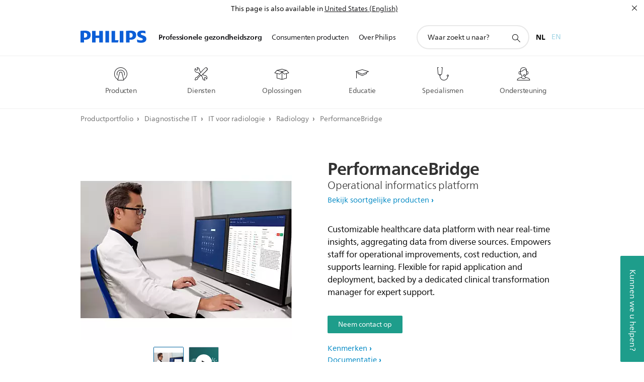

--- FILE ---
content_type: application/javascript
request_url: https://www.philips.nl/etc/philips/bundled/designs/design-healthcare-green/sc21-scene7-video-b39294b7.js
body_size: 1400
content:
System.register(["philips","jquery","./entry-b597fe68.js","modernizr","handlebars"],function(q){var a,C,g,k;return{setters:[function(t){a=t.default},function(t){C=t.default},function(t){g=t.a,k=t.c},null,null],execute:function(){var t=q("default",function(o){var V=[],S,A=k,l=g,y=l.modes,B=l.mode;o&&o(function(){S=o(".p-sc21-scene7-video"),S.each(function(){M(this)})});function M(E){var e=o(E),n=e.find(".p-video-inline"),x=e.find(".p-video-wrap"),P=e.find(".p-video-wrap .p-image-container"),T=e.find(".p-video-image-wrapper"),L=e.attr("data-video-height"),N=e.attr("data-video-width"),z=e.attr("data-video-loop"),H=e.attr("data-show-video-title"),d=e.attr("data-fullscreen-slide"),m=e.attr("data-scene7-id"),F=e.attr("data-image-source"),I=e.attr("data-img-setting")?JSON.parse(e.attr("data-img-setting").replace(/'/g,'"')):{xs:!1,s:!1,m:!1,l:!1},s=(I[y[l.getMode()]]||{}).playDestination,G=e.data("always-inline"),r=!1,f=l.getMode(),w;m.indexOf("//")===-1&&(m=a.scene7.companyName+"/"+m);var _='<div class="p-scene7-wrapper"><div class="p-video"><video data-play-on-mobile="true" data-src="'+m+'" data-poster="'+F+'" width="'+N+'" height="'+L+'" autoplay '+z+'></video><div class="p-controls"><div class="p-video-control p-control-has-text p-play-pause"><span class="p-play"><i class="p-video-icon p-video-icon-play"></i><span>Play</span></span><span class="p-pause"><i class="p-video-icon p-video-icon-pause"></i><span>Pause</span></span><span class="p-duration"></span></div><div class="p-scrub-bar"><div class="p-gutter"><div class="p-bg-bar"></div><div class="p-loaded"></div><div class="p-played"></div>    </div></div><div class="p-video-control p-volume-handle"><div class="p-scrubber"><span class="p-bg-bar"></span><span class="p-bar"></span><span class="p-knob"></span></div><i class="p-video-icon p-video-icon-volume"></i><i class="p-video-icon p-video-icon-mute"></i></div><div class="p-video-control p-fullscreen"><i class="p-video-icon p-video-icon-zoom-in"></i><i class="p-video-icon p-video-icon-zoom-out"></i></div></div></div></div>';e.find(".p-scene7-link").on("click",function(i){i.preventDefault(),h()}),A.on(l.MODE_CHANGE,O),O(null,null,g.getMode());function h(){G===!0?(s="inline",D()):(s=(I[y[f]]||{}).playDestination,s==="fullscreen"||f<B.M?(j("fullscreen"),s="fullscreen"):s==="popup"?j("popup"):s==="inline"&&D()),r=!0}function $(i){w=a.components.atomic.videoV2.create(i.find(".p-video"))}function j(i){var p=e.find(".p-scene7-title"),u=p.length?p.text():"",v=H?u:"",c=o('<div class="p-mfp-popup-wrapper"><div class="p-mfp-popup-content"></div></div>'),R='<div class="p-popup-close"><i class="p-square p-icon-close p-small"></i><div class="p-popup-back"><button><span class="p-arrow-left-xs-s"></span></button><div></div>',X=o("<span />",{class:i==="fullscreen"?"p-heading-03 p-text-shadow p-mfp-fullscreen-title":"p-heading-03",text:v});v!==""&&(i==="fullscreen"||i==="popup")&&c.prepend(X),e.mfpPopup({items:{src:c,type:"inline"},closeMarkup:R,mainClass:"p-mpf-video",closeOnBgClick:!1,fixedContentPos:!0,callbacks:{open:function(){c.find(".p-mfp-popup-content").append(_),$(c),i==="fullscreen"&&J(),c.find(".p-popup-close").on("click",function(){o.mfpPopup.close()})},close:function(){c.find(".p-mfp-popup-content").empty(),a.components.atomic.videoV2.destroy(w),r=!1}}})}function J(){var i=o(".mfp-wrap2"),p=o(".mfp-bg2"),u=i.find(".mfp-container"),v=i.find(".mfp-content");p.addClass("p-hidden"),v.removeClass("mfp-custom-size"),u.addClass("mfp-fullscreen"),v.addClass("p-"+y[f]+"-viewport-height"),d==="left"||d==="right"?(d==="left"&&i.css("margin-left","-100%"),d==="right"&&i.css("margin-left","100%"),i.animate({"margin-left":0},500)):d==="bottom"&&(i.css("top","100%"),i.animate({top:0},500))}function D(){n.find(".p-scene7-wrapper").length===0&&(n.append(_),n.append('<div class="p-popup-close p-inverted"><i class="p-square p-icon-close p-small"></i></div>'),e.hasClass("p-image-fullsize")?(n.height(x.height()),n.width(x.width())):(n.height(P.height()),n.width(P.width())),$(n),n.removeClass("p-hidden"),T.addClass("p-hidden"),n.find(".p-popup-close").on("click",function(){W()}))}function W(){n.find(".p-scene7-wrapper").remove(),n.find(".p-popup-close").remove(),n.addClass("p-hidden"),T.removeClass("p-hidden"),a.components.atomic.videoV2.destroy(w),r=!1,a.analytics.trackConversion({name:"interaction",type:"track-conversion",description:"video:close_button"})}function O(i,p,u){f=u,Q()}function Q(){if(e.hasClass("p-video-autoplay")&&s==="inline")if(f>2){var i=-(e.height()/2);e.waypoint(function(p){p==="down"&&!r&&e.is(":visible")&&h(e)},{offset:"75%"}),e.waypoint(function(p){p==="up"&&!r&&e.is(":visible")&&h(e)},{offset:function(){return i}})}else e.waypoint("destroy")}function Y(){}function U(){}function K(){s==="popup"||s==="fullscreen"?o(".mfp-wrap2 .p-popup-close").trigger("click"):s==="inline"&&W()}var b={toString:function(){return"[object SC_21 Scene7 Video]"},component:e,render:U,closeVideo:K,showVideo:h};return e.data("sc21Scene7Video",b),V.push(b),b}return{toString:function(){return"[object SC_21 Scene7 Video]"},instances:V,create:M}}(C))}}});
